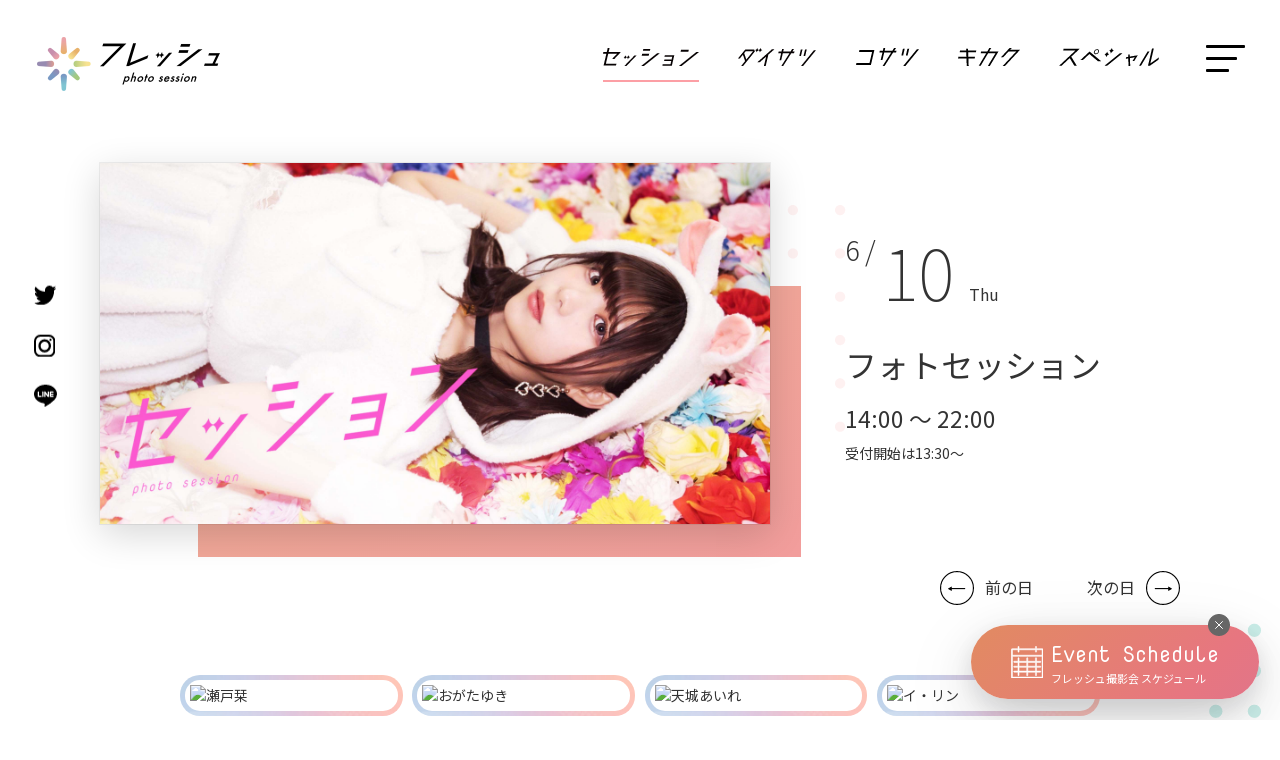

--- FILE ---
content_type: text/html; charset=UTF-8
request_url: https://www.fresh-club.net/akb/detail/3117
body_size: 9114
content:
<!DOCTYPE html>
<html lang="ja">
  <head>
    <meta charset="UTF-8">
    <title>
      2021.6.10 フォトセッション｜フォトセッション｜フレッシュ｜アイドル・モデル撮影会
    </title>

    
    <meta name="viewport" content="width=device-width,initial-scale=1">
    <meta name="format-detection" content="telephone=no">

    <link rel="apple-touch-icon" href="/assets/img/common/apple-touch-icon.png" />
    <link rel="shortcut icon" href="/assets/img/common/favicon.ico" />

    <link rel="stylesheet" href="/assets/css/default.css">
    <link rel="stylesheet" href="/assets/css/style.css?r=9">
    <link rel="stylesheet" href="/assets/css/additional.css?r=4">
    <link rel="stylesheet" href="/assets/css/slick.css">

    <link href="https://fonts.googleapis.com/css2?family=Nova+Mono&display=swap&family=Noto+Sans+JP:wght@100;300;400;500;700&display=swap" rel="stylesheet">
    <link href="https://fonts.googleapis.com/css2?family=Roboto&display=swap" rel="stylesheet">

    <link rel="stylesheet" type="text/css" href="https://cdnjs.cloudflare.com/ajax/libs/remodal/1.0.5/remodal.min.css">
    <link rel="stylesheet" type="text/css" href="https://cdnjs.cloudflare.com/ajax/libs/remodal/1.0.5/remodal-default-theme.min.css">

    <script src="https://ajax.googleapis.com/ajax/libs/jquery/3.5.1/jquery.min.js"></script>
    <script src="https://cdnjs.cloudflare.com/ajax/libs/remodal/1.0.5/remodal.min.js"></script>
    <script src="https://cdn.jsdelivr.net/npm/clipboard@2/dist/clipboard.min.js"></script>
    <script src="/assets/js/slick.min.js"></script>
    <script src="/assets/js/common.js"></script>

    <script>
      (function(w,d,s,l,i){w[l]=w[l]||[];w[l].push({'gtm.start':
      new Date().getTime(),event:'gtm.js'});var f=d.getElementsByTagName(s)[0],
      j=d.createElement(s),dl=l!='dataLayer'?'&l='+l:'';j.async=true;j.src=
      'https://www.googletagmanager.com/gtm.js?id='+i+dl;f.parentNode.insertBefore(j,f);
      })(window,document,'script','dataLayer','GTM-KQLG8KXK');
    </script>

    <meta property="og:title" content="2021.6.10 フォトセッション｜フォトセッション｜フレッシュ｜アイドル・モデル撮影会">
                      <meta property="og:site_name" content="Fresh!撮影会">
              <meta property="og:type" content="article">
              <meta property="og:url" content="https://www.fresh-club.net/akb/detail/3117">
              <meta property="og:image" content="https://www.fresh-club.net/images/pc/contents/akb/pageTitle.jpg">
              <meta property="og:image:type" content="image/jpeg">
              <meta property="og:image:width" content="3000">
              <meta property="og:image:height" content="1616">
          
        <script type="application/ld+json">
      {"@context":"http:\/\/schema.org","@type":"BreadcrumbList","itemListElement":[{"@type":"ListItem","position":1,"item":{"@id":"https:\/\/www.fresh-club.net\/","name":"トップ"}},{"@type":"ListItem","position":2,"item":{"@id":"https:\/\/www.fresh-club.net\/akb\/","name":"フォトセッション"}},{"@type":"ListItem","position":3,"item":{"@id":"https:\/\/www.fresh-club.net\/akb\/detail\/3117","name":"2021.6.10 フォトセッション｜フォトセッション"}}]}    </script>
      </head>

  <body class="event-details">
    <noscript><iframe src="https://www.googletagmanager.com/ns.html?id=GTM-KQLG8KXK" height="0" width="0" style="display:none;visibility:hidden"></iframe></noscript>
    <header id="header">
      <div class="inner">
        <div class="header_logo">
          <p>            <a href="/"><img src="/assets/img/common/header-logo.png" alt="フレッシュ|アイドル・モデル撮影会"></a>
          </p>        </div>

        <div class="header_nav">
          <ul class="nav_list">
            <li><a class="active" href="/akb/"><img src="/assets/img/common/header_nav_01.svg" alt="セッション"></a></li>
            <li><a  href="/outdoor/"><img src="/assets/img/common/header_nav_02.svg" alt="ダイサツ"></a></li>
            <li><a  href="/premium/"><img src="/assets/img/common/header_nav_03.svg" alt="コサツ"></a></li>
            <li><a  href="/project/"><img src="/assets/img/common/header_nav_04.svg" alt="キカク"></a></li>
            <li><a  href="/special/"><img src="/assets/img/common/header_nav_05.svg" alt="スペシャル"></a></li>
          </ul>

          <button class="menu-trigger">
            <span></span>
            <span></span>
            <span></span>
          </button>
        </div>
      </div>

      <div id="sp_menu">
        <div class="menu_flex sp">
          <div class="image">
            <div class="obj"><img src="/assets/img/common/manu_image.jpg" srcset="/assets/img/common/manu_image.jpg 1x,/assets/img/common/manu_image@2x.jpg 2x" alt="Fresh cuteness always nearby"></div>
            <div class="catch_copy">Fresh<br>cuteness<br>always<br>nearby</div>
          </div>
          <div class="menu_info">
            <div class="logo">
              <a href="/"><img src="/assets/img/common/menu-logo.png" alt="フレッシュ アイドル・モデル撮影会"></a>
            </div>
            <div class="nav_flex">
              <ul class="big_nav">
                <li><a href="/akb/"><img src="/assets/img/common/in_nav_01.svg" alt="セッション"></a></li>
                <li><a href="/outdoor/"><img src="/assets/img/common/in_nav_02.svg" alt="ダイサツ"></a></li>
                <li><a href="/premium/"><img src="/assets/img/common/in_nav_03.svg" alt="コサツ"></a></li>
                <li><a href="/project/"><img src="/assets/img/common/in_nav_04.svg" alt="キカク"></a></li>
                <li><a href="/special/"><img src="/assets/img/common/in_nav_05.svg" alt="スペシャル"></a></li>
              </ul>
              <ul class="small_nav">
                <li><a href="/schedule/">スケジュール</a></li>
                <li><a href="/models/">Freshモデル一覧</a></li>
                <!--
                <li><a href="/photogallery/">フォトギャラリー</a></li>
                -->
                <li><a href="/model-lp/" target="_blank">モデル募集</a></li>
                <li><a href="/index/introduction">フレッシュ撮影会とは</a></li>
                <li><a href="/index/agreement">利用規約</a></li>
                <li><a href="/press/">フレッシュプレス</a></li>
                <li><a href="https://freshonline.theshop.jp/" target="_blank">オンラインストア</a></li>
              </ul>
              <ul class="sns_nav">
                <li><a href="https://twitter.com/fresh_akiba" target="_blank"><img src="/assets/img/common/tw_icon.svg" alt="Twitter"></a></li>
                <li><a href="https://www.instagram.com/infofreshclub/" target="_blank"><img src="/assets/img/common/insta_icon.svg" alt="Instagram"></a></li>
                <li><a href="https://page.line.me/ohk7248f" target="_blank"><img src="/assets/img/common/line_icon.svg" alt="Line"></a></li>
              </ul>
            </div>

            <div class="nav_contact_bt">
              <a href="/contact/form">お問合わせ</a>
            </div>
          </div>
        </div>

        <div class="sp_menu_flex pc">
          <div class="logo">
            <a href="/"><img src="/assets/img/common/header-logo.png" alt="フレッシュ アイドル・モデル撮影会"></a>
          </div>
          <div class="evnet_banner">
            <div class="evnet_flex">
              <a href="/schedule/">
                <div class="evnet_image">
                  <img src="/assets/img/common/calendar_icon.svg" alt="Event Schedule">
                </div>
                <div class="evnet_text">
                  <div class="en_text">Event Schedule</div>
                  <div class="ja_text">フレッシュ撮影会 スケジュール</div>
                </div>
              </a>
            </div>
          </div>

          <div class="align-center">
            <ul class="big_nav">
              <li><a href="/akb/"><img src="/assets/img/common/in_nav_01.svg" alt="セッション"></a></li>
              <li><a href="/outdoor/"><img src="/assets/img/common/in_nav_02.svg" alt="ダイサツ"></a></li>
              <li><a href="/premium/"><img src="/assets/img/common/in_nav_03.svg" alt="コサツ"></a></li>
              <li><a href="/project/"><img src="/assets/img/common/in_nav_04.svg" alt="キカク"></a></li>
              <li><a href="/special/"><img src="/assets/img/common/in_nav_05.svg" alt="スペシャル"></a></li>
            </ul>
          </div>

          <div class="small_nav">
            <ul class="left">
              <li><a href="/schedule/">スケジュール</a></li>
              <li><a href="/models/">Freshモデル一覧</a></li>
              <!--
              <li><a href="/photogallery/">フォトギャラリー</a></li>
              -->
              <li><a href="/model-lp/" target="_blank">モデル募集</a></li>
              <li><a href="/press">フレッシュプレス</a></li>
            </ul>
            <ul class="right">
              <li><a href="/index/introduction">フレッシュ撮影会とは</a></li>
              <li><a href="/index/agreement">利用規約</a></li>
              <li><a href="https://freshonline.theshop.jp/" target="_blank">オンラインストア</a></li>
              <li><a href="/contact/form">お問合わせ</a></li>
            </ul>
          </div>
          <ul class="sns_nav">
            <li><a href="https://twitter.com/fresh_akiba" target="_blank"><img src="/assets/img/common/tw_icon.svg" alt="Twitter"></a></li>
            <li><a href="https://www.instagram.com/infofreshclub/" target="_blank"><img src="/assets/img/common/insta_icon.svg" alt="Instagram"></a></li>
            <li><a href="https://page.line.me/ohk7248f" target="_blank"><img src="/assets/img/common/line_icon.svg" alt="Line"></a></li>
          </ul>
        </div>
      </div>
      <div class="overlay"></div>
    </header>

    <main>
      
<!-- @PAGE_TITLE=2021.6.10 フォトセッション｜フォトセッション -->

<div id="schedule_detaile_mian_area">
  <span class="bg01 background_bg">
    <img src="/assets/img/bg/index_event_bg02.svg">
  </span>

  <div class="inner">
    <div class="flex">
      <div class="image">
        <img src="/images/pc/contents/akb/pageTitle.jpg" alt="フォトセッション">
      </div>
      <div class="detaile_box">
        <div class="event_days ">
          <span class="month">
            6 /
          </span>
          <span class="day">
            10          </span>
          <span class="week">
            Thu          </span>
        </div>

        <h1 class="main_title">
          フォトセッション        </h1>
        <div class="time">
          14:00 &#65374; 22:00        </div>

                  <p>
            受付開始は13:30&#65374;
          </p>
        
        <!--
        <ul class="event_tags">
          <li><a href="#"># 水着</a></li>
          <li><a href="#"># ビキニ</a></li>
          <li><a href="#"># スマホ撮影OK</a></li>
        </ul>
        -->

      </div>
    </div>

    <div class="pager_links sp">
            <div class="prev_link">
        <a href="/akb/detail/3116">前の日</a>
      </div>
                  <div class="next_link">
        <a href="/schedule/2021-06-11">次の日</a>
      </div>
          </div>

  </div>
</div>

<div id="schedule_detaile_model_area">
  <span class="bg01 background_bg"><img src="/assets/img/bg/event_obj_02.svg"></span>
  <span class="bg02 background_bg"><img src="/assets/img/bg/event_obj_03.svg"></span>
  <span class="bg03 background_bg"><img src="/assets/img/bg/event_obj_04.svg"></span>

  <div class="inner">

    
    <div class="models_list">
      <ul>
                            <li class="check">
            <div class="image">
              <div class="image_bg">
                <a class="" href="https://x.com/setoshiori" target="_blank">                  <img loading="lazy" src="https://casting.fresh-club.net/images/uploadImages/talent/b/7760.jpeg" alt="瀬戸栞">
                </a>
              </div>
            </div>
            <div class="name">
              <a class="" href="https://x.com/setoshiori" target="_blank">                瀬戸栞              </a>
            </div>

            
            
            
                      </li>
                            <li class="check">
            <div class="image">
              <div class="image_bg">
                <a class="" href="https://twitter.com/yuki_ogata22" target="_blank">                  <img loading="lazy" src="https://casting.fresh-club.net/images/uploadImages/talent/b/8686.jpeg" alt="おがたゆき">
                </a>
              </div>
            </div>
            <div class="name">
              <a class="" href="https://twitter.com/yuki_ogata22" target="_blank">                おがたゆき              </a>
            </div>

            
            
            
                      </li>
                            <li class="check">
            <div class="image">
              <div class="image_bg">
                <a class="" href="https://twitter.com/amagi_aire_" target="_blank">                  <img loading="lazy" src="https://casting.fresh-club.net/images/uploadImages/talent/b/12756.jpeg" alt="天城あいれ">
                </a>
              </div>
            </div>
            <div class="name">
              <a class="" href="https://twitter.com/amagi_aire_" target="_blank">                天城あいれ              </a>
            </div>

            
            
            
                      </li>
                            <li class="check">
            <div class="image">
              <div class="image_bg">
                <a class="" href="https://twitter.com/ringo_lyn" target="_blank">                  <img loading="lazy" src="https://casting.fresh-club.net/images/uploadImages/talent/b/13239.jpeg" alt="イ・リン">
                </a>
              </div>
            </div>
            <div class="name">
              <a class="" href="https://twitter.com/ringo_lyn" target="_blank">                イ・リン              </a>
            </div>

                          <div class="appear">画像掲載NG</div>
            
            
            
                      </li>
                            <li class="check">
            <div class="image">
              <div class="image_bg">
                <a class="" href="https://twitter.com/manami_2003117" target="_blank">                  <img loading="lazy" src="https://casting.fresh-club.net/images/uploadImages/talent/b/10610.jpeg" alt="松本真奈美">
                </a>
              </div>
            </div>
            <div class="name">
              <a class="" href="https://twitter.com/manami_2003117" target="_blank">                松本真奈美              </a>
            </div>

                          <div class="appear">水着掲載NG</div>
            
                          <div class="note">※～21:00</div>
            
            
                      </li>
                            <li class="check">
            <div class="image">
              <div class="image_bg">
                <a class="" href="https://twitter.com/AMar1n" target="_blank">                  <img loading="lazy" src="https://casting.fresh-club.net/images/uploadImages/talent/b/13295.jpeg" alt="高槻実穂">
                </a>
              </div>
            </div>
            <div class="name">
              <a class="" href="https://twitter.com/AMar1n" target="_blank">                高槻実穂              </a>
            </div>

            
                          <div class="note">※〜17:00</div>
            
            
                      </li>
                            <li class="">
            <div class="image">
              <div class="image_bg">
                <a class="" href="https://twitter.com/ichichigochan" target="_blank">                  <img loading="lazy" src="https://casting.fresh-club.net/images/uploadImages/talent/b/12437.jpeg" alt="葉山あいり">
                </a>
              </div>
            </div>
            <div class="name">
              <a class="" href="https://twitter.com/ichichigochan" target="_blank">                葉山あいり              </a>
            </div>

            
            
            
                      </li>
                            <li class="">
            <div class="image">
              <div class="image_bg">
                <a class="" href="https://twitter.com/Mitoaya_dayo" target="_blank">                  <img loading="lazy" src="https://casting.fresh-club.net/images/uploadImages/talent/b/10653.jpeg" alt="水戸あや">
                </a>
              </div>
            </div>
            <div class="name">
              <a class="" href="https://twitter.com/Mitoaya_dayo" target="_blank">                水戸あや              </a>
            </div>

            
            
            
                      </li>
                            <li class="check">
            <div class="image">
              <div class="image_bg">
                <a class="" href="https://twitter.com/shiibayuki" target="_blank">                  <img loading="lazy" src="https://casting.fresh-club.net/images/uploadImages/talent/b/11861.jpeg" alt="椎葉ゆき">
                </a>
              </div>
            </div>
            <div class="name">
              <a class="" href="https://twitter.com/shiibayuki" target="_blank">                椎葉ゆき              </a>
            </div>

            
            
            
                      </li>
                            <li class="">
            <div class="image">
              <div class="image_bg">
                <a class="" href="https://twitter.com/seleno_ochi" target="_blank">                  <img loading="lazy" src="https://casting.fresh-club.net/images/uploadImages/talent/b/13521.jpeg" alt="越智せれの">
                </a>
              </div>
            </div>
            <div class="name">
              <a class="" href="https://twitter.com/seleno_ochi" target="_blank">                越智せれの              </a>
            </div>

            
                          <div class="note">※18:00〜</div>
            
                          <div class="new">new</div>
            
                      </li>
                            <li class="check">
            <div class="image">
              <div class="image_bg">
                <a class="" href="https://twitter.com/akariii_y28" target="_blank">                  <img loading="lazy" src="https://casting.fresh-club.net/images/uploadImages/talent/b/11920.jpeg" alt="吉倉明里　">
                </a>
              </div>
            </div>
            <div class="name">
              <a class="" href="https://twitter.com/akariii_y28" target="_blank">                吉倉明里              </a>
            </div>

            
            
            
                      </li>
                            <li class="">
            <div class="image">
              <div class="image_bg">
                <a class="" href="https://twitter.com/riina_nmt" target="_blank">                  <img loading="lazy" src="https://casting.fresh-club.net/images/uploadImages/talent/b/11895.jpeg" alt="野本りいな　">
                </a>
              </div>
            </div>
            <div class="name">
              <a class="" href="https://twitter.com/riina_nmt" target="_blank">                野本りいな              </a>
            </div>

            
                          <div class="note">※15:00～</div>
            
            
                      </li>
                            <li class="">
            <div class="image">
              <div class="image_bg">
                <a class="" href="https://twitter.com/akari28502799" target="_blank">                  <img loading="lazy" src="https://casting.fresh-club.net/images/uploadImages/talent/b/13556.jpeg" alt="おかだ。">
                </a>
              </div>
            </div>
            <div class="name">
              <a class="" href="https://twitter.com/akari28502799" target="_blank">                おかだ。              </a>
            </div>

            
            
                          <div class="new">new</div>
            
                      </li>
                            <li class="">
            <div class="image">
              <div class="image_bg">
                <a class="" href="https://twitter.com/hinamihinata22" target="_blank">                  <img loading="lazy" src="https://casting.fresh-club.net/images/uploadImages/talent/b/11943.jpeg" alt="日南ひなた">
                </a>
              </div>
            </div>
            <div class="name">
              <a class="" href="https://twitter.com/hinamihinata22" target="_blank">                日南ひなた              </a>
            </div>

            
                          <div class="note">※欠席</div>
            
            
                      </li>
                            <li class="check">
            <div class="image">
              <div class="image_bg">
                <a class="" href="https://twitter.com/Ayuki_VM" target="_blank">                  <img loading="lazy" src="https://casting.fresh-club.net/images/uploadImages/talent/b/11709.jpeg" alt="ホシモリアユキ">
                </a>
              </div>
            </div>
            <div class="name">
              <a class="" href="https://twitter.com/Ayuki_VM" target="_blank">                ホシモリアユキ              </a>
            </div>

            
                          <div class="note">※欠席</div>
            
            
                      </li>
                            <li class="">
            <div class="image">
              <div class="image_bg">
                <a class="" href="https://twitter.com/takahashi11_cos" target="_blank">                  <img loading="lazy" src="https://casting.fresh-club.net/images/uploadImages/talent/b/11781.jpeg" alt="たかはしまい">
                </a>
              </div>
            </div>
            <div class="name">
              <a class="" href="https://twitter.com/takahashi11_cos" target="_blank">                たかはしまい              </a>
            </div>

            
                          <div class="note">※欠席</div>
            
            
                      </li>
                      </ul>
    </div>

    <div class="models_explanation"><span>水着あり</span></div>

    
  </div>
</div>

<script>
(function() {
  $('.archive_slider').each(function() {
    $(this).slick({
      autoplay: true,
      autoplaySpeed: 6000,
      dots: false,
      dotsClass: 'slide-dots',
      prevArrow: '<div class="prev_nav"><img src="/assets/img/common/prev-arrow.svg" class="slide-arrow prev-arrow"></div>',
      nextArrow: '<div class="next_nav"><img src="/assets/img/common/next-arrow.svg" class="slide-arrow next-arrow"></div>'
    });
  });
})();
</script>

  <div class="time_table_area" style="padding: 0 0 4rem;">
    <span class="bg01 background_bg"><img src="/assets/img/bg/event_obj_05.svg"></span>
    <div class="inner">
      <div class="time-table-image">
        <img loading="lazy" style="width: 100%;" src="/images/upload/photo_session/3117/detail_image.jpeg">
      </div>
    </div>
  </div>

<div id="event_info_area">
  <div class="inner">
    <div class="head">
      <div class="en_title">Event Information</div>
      <h3 class="ja_title">イベント詳細</h3>
    </div>

    <p class="head_text">
      <span style="font-size: 1.5rem;">フォトセッション</span><br>
                衣装は、「水着あり」のタレントは水着4着、タレントプロデュースによる衣装2着の計6着。<br>
          その他のタレントはタレントプロデュースによる衣装6着となります。
          </p>

    <div class="box box01">
      <h4 class="event_name">開催日時・場所・参加方法</h4>
      <div class="detail">
        <div class="detail_head">日時</div>
        <div class="conts">
          <p>
            2021年6月10日（木）
            14:00 &#65374; 22:00                          <br>
              受付開始は13:30&#65374;
                      </p>
        </div>
      </div>
      <div class="detail">
        <div class="detail_head">場所</div>
        <div class="conts map_link">
          <p>
                          <a class="map_link" href="/akb/studio1">フレッシュサンガイstudio（旧Fresh！AKIBA ササゲ）</a>
                      </p>
        </div>
      </div>
      <div class="detail">
        <div class="detail_head">参加方法</div>
        <div class="conts">
          <p>ご予約は不要です。直接会場へお越しください。<br>開催時間内であればいつお越しいただいても受付しております。</p>
        </div>
      </div>
    </div>

    <div class="box box02">
      <h4 class="event_name">参加料金</h4>

      <div class="detail">
        <div class="detail_head">1時間</div>
        <div class="conts">
          <p>
            <span style="color: red; font-weight: bold;">&yen;3,500</span><span style="color: #492200; font-size: 92%;">（税込 &yen;3,850）</span>
&nbsp;
※延長料金&yen;1,000<span style="color: #492200; font-size: 92%;">（税込&yen;1,100）</span>/20分          </p>
        </div>
      </div>
      <div class="detail">
        <div class="detail_head">3時間パック</div>
        <div class="conts">
          <p>
            <span style="color: red; font-weight: bold;">&yen;8,000</span><span style="color: #492200; font-size: 92%;">（税込 &yen;8,800）</span>
&nbsp;
※延長料金&yen;1,000<span style="color: #492200; font-size: 92%;">（税込&yen;1,100）</span>/20分          </p>
          <!--
          <p><span class="big">&yen;8,000</span>（税込 &yen;8,800）<br class="pc"><span class="small">※延長料金&yen;1,000（税込&yen;1,100）/ 20分</span></p>
          -->
        </div>
      </div>
      <div class="detail">
        <div class="detail_head">終日パック</div>
        <div class="conts">
          <p>
            <span style="color: red; font-weight: bold;">&yen;13,000</span><span style="color: #492200; font-size: 92%;">（税込 &yen;14,300）</span>          </p>
        </div>
      </div>
      <p>ご退出の際に、自動的に最もお得な料金体系が適用されます。</p>
    </div>

    <div class="box box02">
      <h4 class="event_name">その他</h4>

      <div class="detail">
        <div class="detail_head">各種サービス</div>
        <div class="conts">
          <p class="akb_services">
            <a href="/akb/service" target="_blank">
              <img loading="lazy" src="/images/pc/contents/akb/service/001.png" alt="スマホ撮影OK">
            </a>
            <a href="/akb/service" target="_blank">
              <img loading="lazy" src="/images/pc/contents/akb/service/002.png" alt="2ショットチェキ">
            </a>
            <a href="/akb/service" target="_blank">
              <img loading="lazy" src="/images/pc/contents/akb/service/003.png" alt="カメラレンタル">
            </a>
            <a href="/akb/service" target="_blank">
              <img loading="lazy" src="/images/pc/contents/akb/service/004.png?r=2" alt="キャッシュレス決済">
            </a>
          </p>
        </div>
      </div>
          </div>

    <div class="box box03">
      <h4 class="event_name">お問合わせ</h4>
      <div class="tel_text">
                  <a href="tel:08040618838">080-4061-8838</a>
              </div>
      <p>
        ※電話対応可能な時間は、撮影会開催時間内のみとなります。
      </p>
      <p class="agreement">
        ご参加される前に必ず<a href="/index/agreement">利用規約</a>をご一読ください。
      </p>
    </div>

  </div>
</div>

<div id="event_share_area">
  <span class="bg01 background_bg">
    <img src="/assets/img/bg/syousai_obj_09.svg">
  </span>
  <div class="inner">
    <div class="share_head sp">
      <h2 class="ja_title"><span>このイベントをシェアする</span></h2>
    </div>

    <ul class="sp">
      <li>
        <a href="https://twitter.com/intent/tweet?text=2021.6.10+%E3%83%95%E3%82%A9%E3%83%88%E3%82%BB%E3%83%83%E3%82%B7%E3%83%A7%E3%83%B3%EF%BD%9C%E3%83%95%E3%82%A9%E3%83%88%E3%82%BB%E3%83%83%E3%82%B7%E3%83%A7%E3%83%B3&url=https%3A%2F%2Fwww.fresh-club.net%2Fakb%2Fdetail%2F3117&hashtags=%E3%83%95%E3%83%AC%E3%83%83%E3%82%B7%E3%83%A5%E6%92%AE%E5%BD%B1%E4%BC%9A%2C%E3%83%95%E3%82%A9%E3%83%88%E3%82%BB%E3%83%83%E3%82%B7%E3%83%A7%E3%83%B3" target="_blank" rel="nofollow noopener noreferrer">
          <img src="/assets/img/common/event_share_tw.svg" alt="Twitterシェア">
        </a>
      </li>
      <li>
        <a href="https://www.facebook.com/sharer/sharer.php?u=https%3A%2F%2Fwww.fresh-club.net%2Fakb%2Fdetail%2F3117" target="_blank" rel="nofollow noopener noreferrer">
          <img src="/assets/img/common/event_share_fb.svg" alt="Facebookシェア">
        </a>
      </li>
      <li>
        <a href="https://social-plugins.line.me/lineit/share?url=https%3A%2F%2Fwww.fresh-club.net%2Fakb%2Fdetail%2F3117" target="_blank" rel="nofollow noopener noreferrer">
          <img src="/assets/img/common/event_share_line.svg" alt="LINEシェア">
        </a>
      </li>
      <li>
        <a title="クリップボードに URL をコピー" class="share-url" href="javascript:void(0);" data-clipboard-text="https://www.fresh-club.net/akb/detail/3117">
          <img src="/assets/img/common/event_share_link.svg" alt="シェア">
        </a>
        <span class="url-copied">
          <span>URLをコピーしました</span>
        </span>
      </li>
    </ul>

    <div class="share_modal pc">
      <a href="#modal"><span>このイベントをシェアする</span></a>
    </div>

        <div class="pager_links pc">
            <div class="prev_link">
        <a href="/akb/detail/3116">前の日</a>
      </div>
                  <div class="next_link">
        <a href="/schedule/2021-06-11">次の日</a>
      </div>
          </div>
    
    <div class="remodal" data-remodal-id="modal">
      <button data-remodal-action="close" class="remodal-close"></button>
      <div class="en_title">SHARE</div>

      <ul class="modal_share_list">
        <li>
          <a href="https://twitter.com/intent/tweet?text=2021.6.10+%E3%83%95%E3%82%A9%E3%83%88%E3%82%BB%E3%83%83%E3%82%B7%E3%83%A7%E3%83%B3%EF%BD%9C%E3%83%95%E3%82%A9%E3%83%88%E3%82%BB%E3%83%83%E3%82%B7%E3%83%A7%E3%83%B3&url=https%3A%2F%2Fwww.fresh-club.net%2Fakb%2Fdetail%2F3117&hashtags=%E3%83%95%E3%83%AC%E3%83%83%E3%82%B7%E3%83%A5%E6%92%AE%E5%BD%B1%E4%BC%9A%2C%E3%83%95%E3%82%A9%E3%83%88%E3%82%BB%E3%83%83%E3%82%B7%E3%83%A7%E3%83%B3" target="_blank" rel="nofollow noopener noreferrer">
            <span class="icon">
              <img src="/assets/img/common/event_share_tw.svg" alt="Twitterシェア">
            </span>
            <span>Twitterでシェア</span>
          </a>
        </li>
        <li>
          <a href="https://www.facebook.com/sharer/sharer.php?u=https%3A%2F%2Fwww.fresh-club.net%2Fakb%2Fdetail%2F3117" target="_blank" rel="nofollow noopener noreferrer">
            <span class="icon">
              <img src="/assets/img/common/event_share_fb.svg" alt="Facebookシェア">
            </span>
            <span>Facebookでシェア</span>
          </a>
        </li>
        <li>
          <a href="https://social-plugins.line.me/lineit/share?url=https%3A%2F%2Fwww.fresh-club.net%2Fakb%2Fdetail%2F3117" target="_blank" rel="nofollow noopener noreferrer">
            <span class="icon">
              <img src="/assets/img/common/event_share_line.svg" alt="LINEシェア">
            </span>
            <span>LINEでシェア</span>
          </a>
        </li>
        <li>
          <a title="クリップボードに URL をコピー" class="share-url" href="javascript:void(0);" data-clipboard-text="https://www.fresh-club.net/akb/detail/3117">
            <span class="icon"><img src="/assets/img/common/event_share_link.svg" alt="URLをコピーする"></span>
            <span>URLをコピーする</span>
          </a>
          <span class="url-copied">
            <span>URLをコピーしました</span>
          </span>
        </li>
      </ul>
    </div>

  </div>
</div>

<script>
(function() {
  (new ClipboardJS('.share-url')).on('success', function(e) {
    $(e.trigger.nextElementSibling).fadeIn().delay(1000).fadeOut();
  });
})();
</script>

<!--
<div id="unknown_area">
  <div class="inner">
    <div style="width: 100%; background: #e4e4e4; height: 300px;"></div>
  </div>
</div>
-->

<div id="concept_terms_area" class="pink_bg">
  <div class="inner">
    <div class="link_flex">
      <div class="concept">
        <a href="/akb/about">
          <span class="en_title">Concept</span>
          <span class="ja_title">セッションとは</span>
        </a>
      </div>
      <div class="terms">
        <a href="/akb/access">
          <span class="en_title">Access</span>
          <span class="ja_title">アクセス</span>
        </a>
      </div>
    </div>
  </div>
</div>

<div id="schedule_area" >
  <span class="bg01 background_bg"><img src="/assets/img/bg/bg_obj_10.svg" alt="" /></span>
  <div class="schedule_head">
    <div class="en-title">Event Schedule</div>
    <div class="ja-title">フレッシュ撮影会 スケジュール</div>
  </div>

  <div class="schedule_bottom">
    <div class="inner schedule_slider">

                        <div class="schedule_box">
            <div class="head">2021<span>6</span></div>
            <div class="scroll_area">
                            <dl>
                <dt>
                  <span class="day ">
                    1                  </span>
                                    <span class="week">
                                      tue                  </span>
                </dt>
                <dd>
                  <ul>
                                          <li>
                                                <a href="/akb/detail/3108" target="_blank">
                                                  <img loading="lazy" style="height: 88px;" src="/images/pc/contents/akb/pageTitle.jpg" alt="">
                        </a>
                      </li>
                                      </ul>
                </dd>
              </dl>
                            <dl>
                <dt>
                  <span class="day ">
                    2                  </span>
                                    <span class="week">
                                      wed                  </span>
                </dt>
                <dd>
                  <ul>
                                          <li>
                                                <a href="/akb/detail/3109" target="_blank">
                                                  <img loading="lazy" style="height: 88px;" src="/images/upload/photo_session/3109/main_banner.png" alt="">
                        </a>
                      </li>
                                      </ul>
                </dd>
              </dl>
                            <dl>
                <dt>
                  <span class="day ">
                    3                  </span>
                                    <span class="week">
                                      thu                  </span>
                </dt>
                <dd>
                  <ul>
                                          <li>
                                                <a href="/akb/detail/3110" target="_blank">
                                                  <img loading="lazy" style="height: 88px;" src="/images/pc/contents/akb/pageTitle_sw.jpg" alt="">
                        </a>
                      </li>
                                      </ul>
                </dd>
              </dl>
                            <dl>
                <dt>
                  <span class="day ">
                    4                  </span>
                                    <span class="week">
                                      fri                  </span>
                </dt>
                <dd>
                  <ul>
                                          <li>
                                                <a href="/akb/detail/3111" target="_blank">
                                                  <img loading="lazy" style="height: 88px;" src="/images/upload/photo_session/3111/main_banner.png" alt="">
                        </a>
                      </li>
                                          <li>
                                                <a href="/akb/detail/3138" target="_blank">
                                                  <img loading="lazy" style="height: 88px;" src="/images/upload/photo_session/3138/main_banner.png" alt="">
                        </a>
                      </li>
                                      </ul>
                </dd>
              </dl>
                            <dl>
                <dt>
                  <span class="day ">
                    5                  </span>
                                    <span class="week blue">
                                      sat                  </span>
                </dt>
                <dd>
                  <ul>
                                          <li>
                                                <a href="/akb/detail/3112" target="_blank">
                                                  <img loading="lazy" style="height: 88px;" src="/images/pc/contents/akb/pageTitle.jpg" alt="">
                        </a>
                      </li>
                                      </ul>
                </dd>
              </dl>
                            <dl>
                <dt>
                  <span class="day ">
                    6                  </span>
                                    <span class="week red">
                                      sun                  </span>
                </dt>
                <dd>
                  <ul>
                                          <li>
                                                <a href="/akb/detail/3113" target="_blank">
                                                  <img loading="lazy" style="height: 88px;" src="/images/pc/contents/akb/pageTitle.jpg" alt="">
                        </a>
                      </li>
                                      </ul>
                </dd>
              </dl>
                            <dl>
                <dt>
                  <span class="day ">
                    7                  </span>
                                    <span class="week">
                                      mon                  </span>
                </dt>
                <dd>
                  <ul>
                                          <li>
                                                <a href="/akb/detail/3114" target="_blank">
                                                  <img loading="lazy" style="height: 88px;" src="/images/upload/photo_session/3114/main_banner.png" alt="">
                        </a>
                      </li>
                                          <li>
                                                <a href="/akb/detail/3139" target="_blank">
                                                  <img loading="lazy" style="height: 88px;" src="/images/upload/photo_session/3139/main_banner.png" alt="">
                        </a>
                      </li>
                                      </ul>
                </dd>
              </dl>
                            <dl>
                <dt>
                  <span class="day ">
                    8                  </span>
                                    <span class="week">
                                      tue                  </span>
                </dt>
                <dd>
                  <ul>
                                          <li>
                                                <a href="/akb/detail/3115" target="_blank">
                                                  <img loading="lazy" style="height: 88px;" src="/images/pc/contents/akb/pageTitle_sw.jpg" alt="">
                        </a>
                      </li>
                                      </ul>
                </dd>
              </dl>
                            <dl>
                <dt>
                  <span class="day ">
                    9                  </span>
                                    <span class="week">
                                      wed                  </span>
                </dt>
                <dd>
                  <ul>
                                          <li>
                                                <a href="/akb/detail/3116" target="_blank">
                                                  <img loading="lazy" style="height: 88px;" src="/images/pc/contents/akb/pageTitle.jpg" alt="">
                        </a>
                      </li>
                                      </ul>
                </dd>
              </dl>
                            <dl>
                <dt>
                  <span class="day ">
                    10                  </span>
                                    <span class="week">
                                      thu                  </span>
                </dt>
                <dd>
                  <ul>
                                          <li>
                                                <a href="/akb/detail/3117" target="_blank">
                                                  <img loading="lazy" style="height: 88px;" src="/images/pc/contents/akb/pageTitle.jpg" alt="">
                        </a>
                      </li>
                                      </ul>
                </dd>
              </dl>
                            <dl>
                <dt>
                  <span class="day ">
                    11                  </span>
                                    <span class="week">
                                      fri                  </span>
                </dt>
                <dd>
                  <ul>
                                          <li>
                                                <a href="/akb/detail/3118" target="_blank">
                                                  <img loading="lazy" style="height: 88px;" src="/images/upload/photo_session/3118/main_banner.png" alt="">
                        </a>
                      </li>
                                          <li>
                                                <a href="/akb/detail/3140" target="_blank">
                                                  <img loading="lazy" style="height: 88px;" src="/images/upload/photo_session/3140/main_banner.png" alt="">
                        </a>
                      </li>
                                      </ul>
                </dd>
              </dl>
                            <dl>
                <dt>
                  <span class="day ">
                    12                  </span>
                                    <span class="week blue">
                                      sat                  </span>
                </dt>
                <dd>
                  <ul>
                                          <li>
                                                <a href="/akb/detail/3119" target="_blank">
                                                  <img loading="lazy" style="height: 88px;" src="/images/pc/contents/akb/pageTitle.jpg" alt="">
                        </a>
                      </li>
                                      </ul>
                </dd>
              </dl>
                            <dl>
                <dt>
                  <span class="day ">
                    13                  </span>
                                    <span class="week red">
                                      sun                  </span>
                </dt>
                <dd>
                  <ul>
                                          <li>
                                                <a href="/akb/detail/3120" target="_blank">
                                                  <img loading="lazy" style="height: 88px;" src="/images/pc/contents/akb/pageTitle.jpg" alt="">
                        </a>
                      </li>
                                      </ul>
                </dd>
              </dl>
                            <dl>
                <dt>
                  <span class="day ">
                    14                  </span>
                                    <span class="week">
                                      mon                  </span>
                </dt>
                <dd>
                  <ul>
                                          <li>
                                                <a href="/akb/detail/3121" target="_blank">
                                                  <img loading="lazy" style="height: 88px;" src="/images/pc/contents/akb/pageTitle.jpg" alt="">
                        </a>
                      </li>
                                          <li>
                                                <a href="/akb/detail/3141" target="_blank">
                                                  <img loading="lazy" style="height: 88px;" src="/images/upload/photo_session/3141/main_banner.png" alt="">
                        </a>
                      </li>
                                      </ul>
                </dd>
              </dl>
                            <dl>
                <dt>
                  <span class="day ">
                    15                  </span>
                                    <span class="week">
                                      tue                  </span>
                </dt>
                <dd>
                  <ul>
                                          <li>
                                                <a href="/akb/detail/3122" target="_blank">
                                                  <img loading="lazy" style="height: 88px;" src="/images/pc/contents/akb/pageTitle.jpg" alt="">
                        </a>
                      </li>
                                      </ul>
                </dd>
              </dl>
                            <dl>
                <dt>
                  <span class="day ">
                    16                  </span>
                                    <span class="week">
                                      wed                  </span>
                </dt>
                <dd>
                  <ul>
                                          <li>
                                                <a href="/akb/detail/3123" target="_blank">
                                                  <img loading="lazy" style="height: 88px;" src="/images/upload/photo_session/3123/main_banner.png" alt="">
                        </a>
                      </li>
                                      </ul>
                </dd>
              </dl>
                            <dl>
                <dt>
                  <span class="day ">
                    17                  </span>
                                    <span class="week">
                                      thu                  </span>
                </dt>
                <dd>
                  <ul>
                                          <li>
                                                <a href="/akb/detail/3124" target="_blank">
                                                  <img loading="lazy" style="height: 88px;" src="/images/pc/contents/akb/pageTitle_sw.jpg" alt="">
                        </a>
                      </li>
                                      </ul>
                </dd>
              </dl>
                            <dl>
                <dt>
                  <span class="day ">
                    18                  </span>
                                    <span class="week">
                                      fri                  </span>
                </dt>
                <dd>
                  <ul>
                                          <li>
                                                <a href="/akb/detail/3125" target="_blank">
                                                  <img loading="lazy" style="height: 88px;" src="/images/upload/photo_session/3125/main_banner.png" alt="">
                        </a>
                      </li>
                                          <li>
                                                <a href="/akb/detail/3142" target="_blank">
                                                  <img loading="lazy" style="height: 88px;" src="/images/upload/photo_session/3142/main_banner.png" alt="">
                        </a>
                      </li>
                                      </ul>
                </dd>
              </dl>
                            <dl>
                <dt>
                  <span class="day ">
                    19                  </span>
                                    <span class="week blue">
                                      sat                  </span>
                </dt>
                <dd>
                  <ul>
                                          <li>
                                                <a href="/akb/detail/3126" target="_blank">
                                                  <img loading="lazy" style="height: 88px;" src="/images/pc/contents/akb/pageTitle.jpg" alt="">
                        </a>
                      </li>
                                      </ul>
                </dd>
              </dl>
                            <dl>
                <dt>
                  <span class="day ">
                    20                  </span>
                                    <span class="week red">
                                      sun                  </span>
                </dt>
                <dd>
                  <ul>
                                          <li>
                                                <a href="/akb/detail/3127" target="_blank">
                                                  <img loading="lazy" style="height: 88px;" src="/images/pc/contents/akb/pageTitle.jpg" alt="">
                        </a>
                      </li>
                                      </ul>
                </dd>
              </dl>
                            <dl>
                <dt>
                  <span class="day ">
                    21                  </span>
                                    <span class="week">
                                      mon                  </span>
                </dt>
                <dd>
                  <ul>
                                          <li>
                                                <a href="/akb/detail/3128" target="_blank">
                                                  <img loading="lazy" style="height: 88px;" src="/images/pc/contents/akb/pageTitle.jpg" alt="">
                        </a>
                      </li>
                                          <li>
                                                <a href="/akb/detail/3143" target="_blank">
                                                  <img loading="lazy" style="height: 88px;" src="/images/upload/photo_session/3143/main_banner.png" alt="">
                        </a>
                      </li>
                                      </ul>
                </dd>
              </dl>
                            <dl>
                <dt>
                  <span class="day ">
                    22                  </span>
                                    <span class="week">
                                      tue                  </span>
                </dt>
                <dd>
                  <ul>
                                          <li>
                                                <a href="/akb/detail/3129" target="_blank">
                                                  <img loading="lazy" style="height: 88px;" src="/images/pc/contents/akb/pageTitle_sw.jpg" alt="">
                        </a>
                      </li>
                                      </ul>
                </dd>
              </dl>
                            <dl>
                <dt>
                  <span class="day ">
                    23                  </span>
                                    <span class="week">
                                      wed                  </span>
                </dt>
                <dd>
                  <ul>
                                          <li>
                                                <a href="/akb/detail/3130" target="_blank">
                                                  <img loading="lazy" style="height: 88px;" src="/images/pc/contents/akb/pageTitle.jpg" alt="">
                        </a>
                      </li>
                                      </ul>
                </dd>
              </dl>
                            <dl>
                <dt>
                  <span class="day ">
                    24                  </span>
                                    <span class="week">
                                      thu                  </span>
                </dt>
                <dd>
                  <ul>
                                          <li>
                                                <a href="/akb/detail/3131" target="_blank">
                                                  <img loading="lazy" style="height: 88px;" src="/images/pc/contents/akb/pageTitle.jpg" alt="">
                        </a>
                      </li>
                                      </ul>
                </dd>
              </dl>
                            <dl>
                <dt>
                  <span class="day ">
                    25                  </span>
                                    <span class="week">
                                      fri                  </span>
                </dt>
                <dd>
                  <ul>
                                          <li>
                                                <a href="/akb/detail/3132" target="_blank">
                                                  <img loading="lazy" style="height: 88px;" src="/images/upload/photo_session/3132/main_banner.png" alt="">
                        </a>
                      </li>
                                          <li>
                                                <a href="/akb/detail/3144" target="_blank">
                                                  <img loading="lazy" style="height: 88px;" src="/images/upload/photo_session/3144/main_banner.png" alt="">
                        </a>
                      </li>
                                      </ul>
                </dd>
              </dl>
                            <dl>
                <dt>
                  <span class="day ">
                    26                  </span>
                                    <span class="week blue">
                                      sat                  </span>
                </dt>
                <dd>
                  <ul>
                                          <li>
                                                <a href="/akb/detail/3133" target="_blank">
                                                  <img loading="lazy" style="height: 88px;" src="/images/pc/contents/akb/pageTitle.jpg" alt="">
                        </a>
                      </li>
                                      </ul>
                </dd>
              </dl>
                            <dl>
                <dt>
                  <span class="day ">
                    27                  </span>
                                    <span class="week red">
                                      sun                  </span>
                </dt>
                <dd>
                  <ul>
                                          <li>
                                                <a href="/akb/detail/3134" target="_blank">
                                                  <img loading="lazy" style="height: 88px;" src="/images/pc/contents/akb/pageTitle.jpg" alt="">
                        </a>
                      </li>
                                      </ul>
                </dd>
              </dl>
                            <dl>
                <dt>
                  <span class="day ">
                    28                  </span>
                                    <span class="week">
                                      mon                  </span>
                </dt>
                <dd>
                  <ul>
                                          <li>
                                                <a href="/akb/detail/3135" target="_blank">
                                                  <img loading="lazy" style="height: 88px;" src="/images/upload/photo_session/3135/main_banner.png" alt="">
                        </a>
                      </li>
                                          <li>
                                                <a href="/akb/detail/3145" target="_blank">
                                                  <img loading="lazy" style="height: 88px;" src="/images/upload/photo_session/3145/main_banner.png" alt="">
                        </a>
                      </li>
                                      </ul>
                </dd>
              </dl>
                            <dl>
                <dt>
                  <span class="day ">
                    29                  </span>
                                    <span class="week">
                                      tue                  </span>
                </dt>
                <dd>
                  <ul>
                                          <li>
                                                <a href="/akb/detail/3136" target="_blank">
                                                  <img loading="lazy" style="height: 88px;" src="/images/pc/contents/akb/pageTitle.jpg" alt="">
                        </a>
                      </li>
                                      </ul>
                </dd>
              </dl>
                            <dl>
                <dt>
                  <span class="day ">
                    30                  </span>
                                    <span class="week">
                                      wed                  </span>
                </dt>
                <dd>
                  <ul>
                                          <li>
                                                <a href="/akb/detail/3137" target="_blank">
                                                  <img loading="lazy" style="height: 88px;" src="/images/pc/contents/akb/pageTitle.jpg" alt="">
                        </a>
                      </li>
                                      </ul>
                </dd>
              </dl>
                          </div>
          </div>
                  <div class="schedule_box">
            <div class="head">2021<span>7</span></div>
            <div class="scroll_area">
                            <dl>
                <dt>
                  <span class="day ">
                    1                  </span>
                                    <span class="week">
                                      thu                  </span>
                </dt>
                <dd>
                  <ul>
                                          <li>
                                                <a href="/akb/detail/3146" target="_blank">
                                                  <img loading="lazy" style="height: 88px;" src="/images/pc/contents/akb/pageTitle.jpg" alt="">
                        </a>
                      </li>
                                      </ul>
                </dd>
              </dl>
                            <dl>
                <dt>
                  <span class="day ">
                    2                  </span>
                                    <span class="week">
                                      fri                  </span>
                </dt>
                <dd>
                  <ul>
                                          <li>
                                                <a href="/akb/detail/3147" target="_blank">
                                                  <img loading="lazy" style="height: 88px;" src="/images/pc/contents/akb/pageTitle.jpg" alt="">
                        </a>
                      </li>
                                          <li>
                                                <a href="/akb/detail/3177" target="_blank">
                                                  <img loading="lazy" style="height: 88px;" src="/images/upload/photo_session/3177/main_banner.png" alt="">
                        </a>
                      </li>
                                      </ul>
                </dd>
              </dl>
                            <dl>
                <dt>
                  <span class="day ">
                    3                  </span>
                                    <span class="week blue">
                                      sat                  </span>
                </dt>
                <dd>
                  <ul>
                                          <li>
                                                <a href="/akb/detail/3148" target="_blank">
                                                  <img loading="lazy" style="height: 88px;" src="/images/pc/contents/akb/pageTitle.jpg" alt="">
                        </a>
                      </li>
                                      </ul>
                </dd>
              </dl>
                            <dl>
                <dt>
                  <span class="day ">
                    4                  </span>
                                    <span class="week red">
                                      sun                  </span>
                </dt>
                <dd>
                  <ul>
                                          <li>
                                                <a href="/akb/detail/3149" target="_blank">
                                                  <img loading="lazy" style="height: 88px;" src="/images/pc/contents/akb/pageTitle.jpg" alt="">
                        </a>
                      </li>
                                      </ul>
                </dd>
              </dl>
                            <dl>
                <dt>
                  <span class="day ">
                    5                  </span>
                                    <span class="week">
                                      mon                  </span>
                </dt>
                <dd>
                  <ul>
                                          <li>
                                                <a href="/akb/detail/3150" target="_blank">
                                                  <img loading="lazy" style="height: 88px;" src="/images/pc/contents/akb/pageTitle.jpg" alt="">
                        </a>
                      </li>
                                          <li>
                                                <a href="/akb/detail/3178" target="_blank">
                                                  <img loading="lazy" style="height: 88px;" src="/images/upload/photo_session/3178/main_banner.png" alt="">
                        </a>
                      </li>
                                      </ul>
                </dd>
              </dl>
                            <dl>
                <dt>
                  <span class="day ">
                    6                  </span>
                                    <span class="week">
                                      tue                  </span>
                </dt>
                <dd>
                  <ul>
                                          <li>
                                                <a href="/akb/detail/3151" target="_blank">
                                                  <img loading="lazy" style="height: 88px;" src="/images/pc/contents/akb/pageTitle_sw.jpg" alt="">
                        </a>
                      </li>
                                      </ul>
                </dd>
              </dl>
                            <dl>
                <dt>
                  <span class="day ">
                    7                  </span>
                                    <span class="week">
                                      wed                  </span>
                </dt>
                <dd>
                  <ul>
                                          <li>
                                                <a href="/akb/detail/3152" target="_blank">
                                                  <img loading="lazy" style="height: 88px;" src="/images/upload/photo_session/3152/main_banner.png" alt="">
                        </a>
                      </li>
                                      </ul>
                </dd>
              </dl>
                            <dl>
                <dt>
                  <span class="day ">
                    8                  </span>
                                    <span class="week">
                                      thu                  </span>
                </dt>
                <dd>
                  <ul>
                                          <li>
                                                <a href="/akb/detail/3153" target="_blank">
                                                  <img loading="lazy" style="height: 88px;" src="/images/pc/contents/akb/pageTitle.jpg" alt="">
                        </a>
                      </li>
                                      </ul>
                </dd>
              </dl>
                            <dl>
                <dt>
                  <span class="day ">
                    9                  </span>
                                    <span class="week">
                                      fri                  </span>
                </dt>
                <dd>
                  <ul>
                                          <li>
                                                <a href="/akb/detail/3154" target="_blank">
                                                  <img loading="lazy" style="height: 88px;" src="/images/upload/photo_session/3154/main_banner.png" alt="">
                        </a>
                      </li>
                                          <li>
                                                <a href="/akb/detail/3179" target="_blank">
                                                  <img loading="lazy" style="height: 88px;" src="/images/upload/photo_session/3179/main_banner.png" alt="">
                        </a>
                      </li>
                                      </ul>
                </dd>
              </dl>
                            <dl>
                <dt>
                  <span class="day ">
                    10                  </span>
                                    <span class="week blue">
                                      sat                  </span>
                </dt>
                <dd>
                  <ul>
                                          <li>
                                                <a href="/akb/detail/3155" target="_blank">
                                                  <img loading="lazy" style="height: 88px;" src="/images/pc/contents/akb/pageTitle.jpg" alt="">
                        </a>
                      </li>
                                      </ul>
                </dd>
              </dl>
                            <dl>
                <dt>
                  <span class="day ">
                    11                  </span>
                                    <span class="week red">
                                      sun                  </span>
                </dt>
                <dd>
                  <ul>
                                          <li>
                                                <a href="/akb/detail/3156" target="_blank">
                                                  <img loading="lazy" style="height: 88px;" src="/images/pc/contents/akb/pageTitle_sw.jpg" alt="">
                        </a>
                      </li>
                                      </ul>
                </dd>
              </dl>
                            <dl>
                <dt>
                  <span class="day ">
                    12                  </span>
                                    <span class="week">
                                      mon                  </span>
                </dt>
                <dd>
                  <ul>
                                          <li>
                                                <a href="/akb/detail/3157" target="_blank">
                                                  <img loading="lazy" style="height: 88px;" src="/images/upload/photo_session/3157/main_banner.png" alt="">
                        </a>
                      </li>
                                          <li>
                                                <a href="/akb/detail/3180" target="_blank">
                                                  <img loading="lazy" style="height: 88px;" src="/images/upload/photo_session/3180/main_banner.png" alt="">
                        </a>
                      </li>
                                      </ul>
                </dd>
              </dl>
                            <dl>
                <dt>
                  <span class="day ">
                    13                  </span>
                                    <span class="week">
                                      tue                  </span>
                </dt>
                <dd>
                  <ul>
                                          <li>
                                                <a href="/akb/detail/3158" target="_blank">
                                                  <img loading="lazy" style="height: 88px;" src="/images/pc/contents/akb/pageTitle.jpg" alt="">
                        </a>
                      </li>
                                      </ul>
                </dd>
              </dl>
                            <dl>
                <dt>
                  <span class="day ">
                    14                  </span>
                                    <span class="week">
                                      wed                  </span>
                </dt>
                <dd>
                  <ul>
                                          <li>
                                                <a href="/akb/detail/3159" target="_blank">
                                                  <img loading="lazy" style="height: 88px;" src="/images/upload/photo_session/3159/main_banner.png" alt="">
                        </a>
                      </li>
                                      </ul>
                </dd>
              </dl>
                            <dl>
                <dt>
                  <span class="day ">
                    15                  </span>
                                    <span class="week">
                                      thu                  </span>
                </dt>
                <dd>
                  <ul>
                                          <li>
                                                <a href="/akb/detail/3160" target="_blank">
                                                  <img loading="lazy" style="height: 88px;" src="/images/pc/contents/akb/pageTitle.jpg" alt="">
                        </a>
                      </li>
                                      </ul>
                </dd>
              </dl>
                            <dl>
                <dt>
                  <span class="day ">
                    16                  </span>
                                    <span class="week">
                                      fri                  </span>
                </dt>
                <dd>
                  <ul>
                                          <li>
                                                <a href="/akb/detail/3161" target="_blank">
                                                  <img loading="lazy" style="height: 88px;" src="/images/upload/photo_session/3161/main_banner.png" alt="">
                        </a>
                      </li>
                                          <li>
                                                <a href="/akb/detail/3181" target="_blank">
                                                  <img loading="lazy" style="height: 88px;" src="/images/upload/photo_session/3181/main_banner.png" alt="">
                        </a>
                      </li>
                                      </ul>
                </dd>
              </dl>
                            <dl>
                <dt>
                  <span class="day ">
                    17                  </span>
                                    <span class="week blue">
                                      sat                  </span>
                </dt>
                <dd>
                  <ul>
                                          <li>
                                                <a href="/akb/detail/3162" target="_blank">
                                                  <img loading="lazy" style="height: 88px;" src="/images/pc/contents/akb/pageTitle_sw.jpg" alt="">
                        </a>
                      </li>
                                      </ul>
                </dd>
              </dl>
                            <dl>
                <dt>
                  <span class="day ">
                    18                  </span>
                                    <span class="week red">
                                      sun                  </span>
                </dt>
                <dd>
                  <ul>
                                          <li>
                                                <a href="/akb/detail/3163" target="_blank">
                                                  <img loading="lazy" style="height: 88px;" src="/images/pc/contents/akb/pageTitle.jpg" alt="">
                        </a>
                      </li>
                                      </ul>
                </dd>
              </dl>
                            <dl>
                <dt>
                  <span class="day ">
                    19                  </span>
                                    <span class="week">
                                      mon                  </span>
                </dt>
                <dd>
                  <ul>
                                          <li>
                                                <a href="/akb/detail/3164" target="_blank">
                                                  <img loading="lazy" style="height: 88px;" src="/images/upload/photo_session/3164/main_banner.png" alt="">
                        </a>
                      </li>
                                          <li>
                                                <a href="/akb/detail/3182" target="_blank">
                                                  <img loading="lazy" style="height: 88px;" src="/images/upload/photo_session/3182/main_banner.png" alt="">
                        </a>
                      </li>
                                      </ul>
                </dd>
              </dl>
                            <dl>
                <dt>
                  <span class="day ">
                    20                  </span>
                                    <span class="week">
                                      tue                  </span>
                </dt>
                <dd>
                  <ul>
                                          <li>
                                                <a href="/akb/detail/3165" target="_blank">
                                                  <img loading="lazy" style="height: 88px;" src="/images/pc/contents/akb/pageTitle.jpg" alt="">
                        </a>
                      </li>
                                      </ul>
                </dd>
              </dl>
                            <dl>
                <dt>
                  <span class="day ">
                    21                  </span>
                                    <span class="week">
                                      wed                  </span>
                </dt>
                <dd>
                  <ul>
                                          <li>
                                                <a href="/akb/detail/3166" target="_blank">
                                                  <img loading="lazy" style="height: 88px;" src="/images/pc/contents/akb/pageTitle.jpg" alt="">
                        </a>
                      </li>
                                      </ul>
                </dd>
              </dl>
                            <dl>
                <dt>
                  <span class="day ">
                    22                  </span>
                                    <span class="week red">
                                      thu                  </span>
                </dt>
                <dd>
                  <ul>
                                          <li>
                                                <a href="/akb/detail/3167" target="_blank">
                                                  <img loading="lazy" style="height: 88px;" src="/images/upload/photo_session/3167/main_banner.png" alt="">
                        </a>
                      </li>
                                      </ul>
                </dd>
              </dl>
                            <dl>
                <dt>
                  <span class="day ">
                    23                  </span>
                                    <span class="week red">
                                      fri                  </span>
                </dt>
                <dd>
                  <ul>
                                          <li>
                                                <a href="/akb/detail/3168" target="_blank">
                                                  <img loading="lazy" style="height: 88px;" src="/images/upload/photo_session/3168/main_banner.png" alt="">
                        </a>
                      </li>
                                          <li>
                                                <a href="/akb/detail/3183" target="_blank">
                                                  <img loading="lazy" style="height: 88px;" src="/images/upload/photo_session/3183/main_banner.png" alt="">
                        </a>
                      </li>
                                      </ul>
                </dd>
              </dl>
                            <dl>
                <dt>
                  <span class="day ">
                    24                  </span>
                                    <span class="week blue">
                                      sat                  </span>
                </dt>
                <dd>
                  <ul>
                                          <li>
                                                <a href="/akb/detail/3169" target="_blank">
                                                  <img loading="lazy" style="height: 88px;" src="/images/upload/photo_session/3169/main_banner.png" alt="">
                        </a>
                      </li>
                                      </ul>
                </dd>
              </dl>
                            <dl>
                <dt>
                  <span class="day ">
                    25                  </span>
                                    <span class="week red">
                                      sun                  </span>
                </dt>
                <dd>
                  <ul>
                                          <li>
                                                <a href="/akb/detail/3170" target="_blank">
                                                  <img loading="lazy" style="height: 88px;" src="/images/upload/photo_session/3170/main_banner.png" alt="">
                        </a>
                      </li>
                                      </ul>
                </dd>
              </dl>
                            <dl>
                <dt>
                  <span class="day ">
                    26                  </span>
                                    <span class="week">
                                      mon                  </span>
                </dt>
                <dd>
                  <ul>
                                          <li>
                                                <a href="/akb/detail/3171" target="_blank">
                                                  <img loading="lazy" style="height: 88px;" src="/images/upload/photo_session/3171/main_banner.png" alt="">
                        </a>
                      </li>
                                          <li>
                                                <a href="/akb/detail/3184" target="_blank">
                                                  <img loading="lazy" style="height: 88px;" src="/images/upload/photo_session/3184/main_banner.png" alt="">
                        </a>
                      </li>
                                      </ul>
                </dd>
              </dl>
                            <dl>
                <dt>
                  <span class="day ">
                    27                  </span>
                                    <span class="week">
                                      tue                  </span>
                </dt>
                <dd>
                  <ul>
                                          <li>
                                                <a href="/akb/detail/3172" target="_blank">
                                                  <img loading="lazy" style="height: 88px;" src="/images/pc/contents/akb/pageTitle.jpg" alt="">
                        </a>
                      </li>
                                      </ul>
                </dd>
              </dl>
                            <dl>
                <dt>
                  <span class="day ">
                    28                  </span>
                                    <span class="week">
                                      wed                  </span>
                </dt>
                <dd>
                  <ul>
                                          <li>
                                                <a href="/akb/detail/3173" target="_blank">
                                                  <img loading="lazy" style="height: 88px;" src="/images/pc/contents/akb/pageTitle.jpg" alt="">
                        </a>
                      </li>
                                      </ul>
                </dd>
              </dl>
                            <dl>
                <dt>
                  <span class="day ">
                    29                  </span>
                                    <span class="week">
                                      thu                  </span>
                </dt>
                <dd>
                  <ul>
                                          <li>
                                                <a href="/akb/detail/3174" target="_blank">
                                                  <img loading="lazy" style="height: 88px;" src="/images/pc/contents/akb/pageTitle.jpg" alt="">
                        </a>
                      </li>
                                      </ul>
                </dd>
              </dl>
                            <dl>
                <dt>
                  <span class="day ">
                    30                  </span>
                                    <span class="week">
                                      fri                  </span>
                </dt>
                <dd>
                  <ul>
                                          <li>
                                                <a href="/akb/detail/3175" target="_blank">
                                                  <img loading="lazy" style="height: 88px;" src="/images/pc/contents/akb/pageTitle.jpg" alt="">
                        </a>
                      </li>
                                          <li>
                                                <a href="/akb/detail/3185" target="_blank">
                                                  <img loading="lazy" style="height: 88px;" src="/images/pc/contents/akb/pageTitle.jpg" alt="">
                        </a>
                      </li>
                                      </ul>
                </dd>
              </dl>
                            <dl>
                <dt>
                  <span class="day ">
                    31                  </span>
                                    <span class="week blue">
                                      sat                  </span>
                </dt>
                <dd>
                  <ul>
                                          <li>
                                                <a href="/akb/detail/3176" target="_blank">
                                                  <img loading="lazy" style="height: 88px;" src="/images/pc/contents/akb/pageTitle_sw.jpg" alt="">
                        </a>
                      </li>
                                      </ul>
                </dd>
              </dl>
                          </div>
          </div>
              
    </div>
  </div>
</div>
    </main>

    <div id="share_area">
      <span class="bg01 background_bg"><img src="/assets/img/bg/bg_obj_25.svg" alt="" /></span>
      <div class="inner">
        <div class="share_flex">
          <div class="title_area">
            <div class="en_title">SHARE US ON</div>
            <div class="ja_title">フレッシュ撮影会 オフィシャルアカウント</div>
          </div>
          <div class="sns_icon">
            <ul>
              <li><a href="https://www.instagram.com/infofreshclub/" target="_blank"><img src="/assets/img/common/share_insta_icon.svg" alt="Instagram"></a></li>
              <li><a href="https://twitter.com/fresh_akiba" target="_blank"><img src="/assets/img/common/share_tw_icon.svg" alt="Twitter"></a></li>
              <li><a href="https://www.youtube.com/channel/UCBrSHlA3g1ixoszxmKI300w" target="_blank"><img src="/assets/img/common/share_yotube_icon.svg" alt="Youtube"></a></li>
              <li><a href="https://page.line.me/ohk7248f" target="_blank"><img src="/assets/img/common/share_line_icon.svg" alt="Line"></a></li>
            </ul>
          </div>
        </div>
      </div>
    </div>

    <footer id="footer">
      <div class="inner">
        <div class="footer_logo">
          <div class="logo"><a href="/"><img src="/assets/img/common/footer-logo.png" alt="フレッシュ アイドル・モデル撮影会"></a></div>
          <p>都内・都内近郊で開催する、所属モデル数業界最大級の<br>アイドル・モデル撮影会</p>
        </div>
        <div class="footer_info">
          <div class="footer_tw">
            <a class="twitter-timeline" data-lang="ja" data-height="318" href="https://twitter.com/fresh_akiba?ref_src=twsrc%5Etfw">Tweets by fresh_akiba</a><script async src="https://platform.twitter.com/widgets.js" charset="utf-8"></script>
          </div>
          <div class="footer_right">
            <div class="footer_bt">
              <a href="/contact/form">お問合わせ</a>
            </div>
            <div class="footer_nav">
              <ul class="big_nav">
                <li><a href="/akb/"><img src="/assets/img/common/footer_nav_01.svg" alt="セッション"></a></li>
                <li><a href="/outdoor/"><img src="/assets/img/common/footer_nav_02.svg" alt="ダイサツ"></a></li>
                <li><a href="/premium/"><img src="/assets/img/common/footer_nav_03.svg" alt="コサツ"></a></li>
                <li><a href="/project/"><img src="/assets/img/common/footer_nav_04.svg" alt="キカク"></a></li>
                <li><a href="/special/"><img src="/assets/img/common/footer_nav_05.svg" alt="スペシャル"></a></li>
              </ul>
              <ul class="small_nav">
                <li><a href="/schedule/">スケジュール</a></li>
                <li><a href="/models/">Freshモデル一覧</a></li>
                <!--
                <li><a href="/photogallery/">フォトギャラリー</a></li>
                -->
                <li><a href="/model-lp/" target="_blank">モデル募集</a></li>
                <li><a href="/index/introduction">フレッシュ撮影会とは</a></li>
                <li><a href="/index/agreement">利用規約</a></li>
                <li><a href="/press/">フレッシュプレス</a></li>
                <li><a href="https://freshonline.theshop.jp/" target="_blank">オンラインストア</a></li>
              </ul>
            </div>
          </div>
        </div>
        <p class="copy">Copyright&copy; 2004-2026 フレッシュ撮影会 All rights reserved.</p>
      </div>

      <div id="page-top">
        <a href="#"><img src="/assets/img/common/top-arrpw.svg" alt="PAGE TOP"></a>
      </div>
    </footer>

    <!-- Floating Area/ -->
    <div id="floating_sns" class="left-reveal">
      <ul>
        <li><a href="https://twitter.com/fresh_akiba" target="_blank"><img src="/assets/img/common/tw_icon.svg" alt="Twitter"></a></li>
        <li><a href="https://www.instagram.com/infofreshclub/" target="_blank"><img src="/assets/img/common/insta_icon.svg" alt="Instagram"></a></li>
        <li><a href="https://page.line.me/ohk7248f" target="_blank"><img src="/assets/img/common/line_icon.svg" alt="Line"></a></li>
      </ul>
    </div>

    <div id="floating_schedule">
      <div class="floating_schedule_flex">
        <a href="/schedule/">
          <div class="floating_schedule_image">
            <img src="/assets/img/common/calendar_icon.svg" alt="Event Schedule">
          </div>
          <div class="floating_schedule_text">
            <div class="en_text">Event Schedule</div>
            <div class="ja_text">フレッシュ撮影会 スケジュール</div>
          </div>
        </a>
        <div class="close_bt">
          <img src="/assets/img/common/close_bt.svg" alt="Close">
        </div>
      </div>
    </div>
    <!-- /end Floating Area -->

    <script>
      $('.js-dummy-a').click(function() {
        return false;
      });
    </script>

    <script>
      (function(i,s,o,g,r,a,m){i['GoogleAnalyticsObject']=r;i[r]=i[r]||function(){
      (i[r].q=i[r].q||[]).push(arguments)},i[r].l=1*new Date();a=s.createElement(o),
      m=s.getElementsByTagName(o)[0];a.async=1;a.src=g;m.parentNode.insertBefore(a,m)
      })(window,document,'script','https://www.google-analytics.com/analytics.js','ga');

      ga('create', 'UA-132850833-1', 'auto');
      ga('send', 'pageview');
    </script>

  </body>
</html>


--- FILE ---
content_type: image/svg+xml
request_url: https://www.fresh-club.net/assets/img/common/header_nav_04.svg
body_size: 912
content:
<svg xmlns="http://www.w3.org/2000/svg" width="62" height="18" viewBox="0 0 62 18">
  <g id="グループ_23277" data-name="グループ 23277" transform="translate(0 0)">
    <path id="パス_51913" data-name="パス 51913" d="M486.263,531.388l-.42,1.809h-6.262l.259,7.5h-1.929l-.26-7.5h-8.475l.42-1.809h7.976l-.144-4.406h-6.6l.42-1.809h6.1l-.056-1.809h1.929l.056,1.809h8.214l-.42,1.809h-7.715l.145,4.406Z" transform="translate(-469.177 -522.698)"/>
    <path id="パス_51914" data-name="パス 51914" d="M505.311,526.084H514.6l-8.615,14.453h-1.952l7.587-12.69h-7.357l-7.408,12.429h-1.9l7.407-12.429h-5.5l.409-1.763h6.142l2.109-3.547h1.9Z" transform="translate(-474.177 -522.537)"/>
    <path id="パス_51915" data-name="パス 51915" d="M541.53,524.394l-15.055,16.143h-2.215l13.409-14.381h-7.691l-5.2,5.6h-2.239l8.591-9.214h2.238l-1.739,1.857Z" transform="translate(-479.53 -522.537)"/>
  </g>
</svg>


--- FILE ---
content_type: image/svg+xml
request_url: https://www.fresh-club.net/assets/img/common/mail_icon.svg
body_size: 1069
content:
<svg xmlns="http://www.w3.org/2000/svg" width="23.051" height="16.493" viewBox="0 0 23.051 16.493">
  <g id="グループ_22046" data-name="グループ 22046" transform="translate(0.5 0.5)">
    <path id="パス_1346" data-name="パス 1346" d="M213.887,217.381a2.687,2.687,0,0,1-1.755-.627l-7.962-6.888a.506.506,0,0,1-.063-.689.453.453,0,0,1,.658-.066L212.727,216a1.854,1.854,0,0,0,2.3.012l8.146-6.9a.453.453,0,0,1,.657.073.505.505,0,0,1-.069.688l-8.146,6.9A2.679,2.679,0,0,1,213.887,217.381Z" transform="translate(-202.83 -208.252)" fill="#fff" stroke="#fff" stroke-width="1"/>
    <path id="パス_1345" data-name="パス 1345" d="M220.442,222.422H203.127a2.513,2.513,0,0,1-2.368-2.632V209.561a2.513,2.513,0,0,1,2.368-2.632h17.316a2.513,2.513,0,0,1,2.367,2.632V219.79A2.513,2.513,0,0,1,220.442,222.422Zm-17.316-14.44a1.508,1.508,0,0,0-1.421,1.579V219.79a1.508,1.508,0,0,0,1.421,1.579h17.316a1.508,1.508,0,0,0,1.42-1.579V209.561a1.508,1.508,0,0,0-1.42-1.579Z" transform="translate(-200.759 -206.929)" fill="#fff" stroke="#fff" stroke-width="1"/>
  </g>
</svg>


--- FILE ---
content_type: image/svg+xml
request_url: https://www.fresh-club.net/assets/img/common/share_line_icon.svg
body_size: 1880
content:
<svg xmlns="http://www.w3.org/2000/svg" width="58" height="58" viewBox="0 0 58 58">
  <g id="グループ_22768" data-name="グループ 22768" transform="translate(-964 -11116.48)">
    <circle id="line" cx="29" cy="29" r="29" transform="translate(964 11116.48)" fill="#00b932"/>
    <path id="line-2" data-name="line" d="M771.31,4361.167c0-7.274-7.25-13.194-16.16-13.194s-16.16,5.919-16.16,13.194c0,6.522,5.749,11.985,13.515,13.018.526.114,1.243.349,1.424.8a3.363,3.363,0,0,1,.052,1.472s-.19,1.146-.231,1.391c-.07.412-.325,1.608,1.4.876s9.307-5.512,12.7-9.439h0A11.772,11.772,0,0,0,771.31,4361.167Zm-21.862,3.885a.316.316,0,0,1-.314.317H744.6a.315.315,0,0,1-.217-.087l0-.006,0,0a.318.318,0,0,1-.088-.219v-7.083a.316.316,0,0,1,.315-.318h1.134a.316.316,0,0,1,.314.318v5.626h3.08a.315.315,0,0,1,.314.316Zm2.733,0a.316.316,0,0,1-.315.316h-1.133a.316.316,0,0,1-.315-.316v-7.084a.317.317,0,0,1,.315-.317h1.133a.317.317,0,0,1,.315.317Zm7.8,0a.316.316,0,0,1-.315.316h-1.134a.334.334,0,0,1-.08-.011h0a.133.133,0,0,1-.022-.007l-.009,0a.064.064,0,0,1-.015-.007l-.015-.007a.026.026,0,0,1-.009-.005.19.19,0,0,1-.02-.01l0,0a.325.325,0,0,1-.08-.079l-3.231-4.39v4.208a.316.316,0,0,1-.315.316H753.6a.316.316,0,0,1-.315-.316v-7.084a.317.317,0,0,1,.315-.317h1.191l.018,0,.011,0,.019.006.01,0,.018.008.01,0,.017.009.009.006.016.011.008.007.017.013s0,0,.006.006a.119.119,0,0,1,.019.021h0a.4.4,0,0,1,.025.032l3.227,4.385v-4.209a.317.317,0,0,1,.315-.317h1.134a.316.316,0,0,1,.315.317Zm6.259-5.944a.316.316,0,0,1-.314.317h-3.08v1.2h3.08a.315.315,0,0,1,.314.317v1.14a.315.315,0,0,1-.314.318h-3.08v1.2h3.08a.315.315,0,0,1,.314.316v1.141a.315.315,0,0,1-.314.317H761.4a.319.319,0,0,1-.217-.087l0-.006,0,0a.319.319,0,0,1-.088-.219v-7.083a.312.312,0,0,1,.087-.218l.005-.006,0,0a.312.312,0,0,1,.218-.09h4.529a.317.317,0,0,1,.314.318Z" transform="translate(238.317 6782.571)" fill="#fff"/>
  </g>
</svg>


--- FILE ---
content_type: image/svg+xml
request_url: https://www.fresh-club.net/assets/img/common/white-arrow.svg
body_size: 854
content:
<svg xmlns="http://www.w3.org/2000/svg" width="31.7" height="8" viewBox="0 0 31.7 8">
  <g id="グループ_22760" data-name="グループ 22760" transform="translate(-322.5 -2211.147)">
    <line id="線_759" data-name="線 759" x2="25.563" transform="translate(322.5 2215.067)" fill="none" stroke="#fff" stroke-width="1"/>
    <g id="多角形_4" data-name="多角形 4" transform="translate(354.2 2211.147) rotate(90)" fill="#fff">
      <path d="M 7.138411045074463 6.5 L 0.8615883588790894 6.5 L 3.999999761581421 1.007779955863953 L 7.138411045074463 6.5 Z" stroke="none"/>
      <path d="M 3.999999761581421 2.015560150146484 L 1.723176956176758 6 L 6.276822566986084 6 L 3.999999761581421 2.015560150146484 M 3.999999761581421 0 L 8 7 L -4.76837158203125e-07 7 L 3.999999761581421 0 Z" stroke="none" fill="#fff"/>
    </g>
  </g>
</svg>


--- FILE ---
content_type: image/svg+xml
request_url: https://www.fresh-club.net/assets/img/bg/bg_obj_25.svg
body_size: 970
content:
<svg xmlns="http://www.w3.org/2000/svg" width="273.469" height="323.465" viewBox="0 0 273.469 323.465">
  <g id="グループ_23180" data-name="グループ 23180" transform="translate(107.471 -11877.049)">
    <g id="グループ_22421" data-name="グループ 22421" transform="translate(-103.965 11877.049)">
      <path id="パス_51298" data-name="パス 51298" d="M582.516,852.278a48.3,48.3,0,1,1,48.3-48.3A48.357,48.357,0,0,1,582.516,852.278Zm0-93.941a45.638,45.638,0,1,0,45.638,45.638A45.69,45.69,0,0,0,582.516,758.337Z" transform="translate(-360.857 -755.672)" fill="#d8f0ff"/>
      <rect id="長方形_8293" data-name="長方形 8293" width="312.152" height="2.665" transform="translate(-0.001 268.093) rotate(-45.004)" fill="#d8f0ff"/>
    </g>
    <line id="線_766" data-name="線 766" y1="195" x2="198" transform="translate(-103.963 12001.951)" fill="none" stroke="#fbf2af" stroke-miterlimit="10" stroke-width="10" opacity="0.75"/>
  </g>
</svg>


--- FILE ---
content_type: image/svg+xml
request_url: https://www.fresh-club.net/assets/img/common/footer_nav_03.svg
body_size: 872
content:
<svg xmlns="http://www.w3.org/2000/svg" width="63" height="18" viewBox="0 0 63 18">
  <g id="グループ_23283" data-name="グループ 23283" transform="translate(0 0)">
    <path id="パス_51910" data-name="パス 51910" d="M350.65,525.167h14.929l-3.437,14.811H347.214l.425-1.834h13.071l2.592-11.167H350.23Z" transform="translate(-347.214 -523.048)"/>
    <path id="パス_51911" data-name="パス 51911" d="M392.454,525.37l-.4,1.714H389.1l-8.55,13.452h-1.929l8.55-13.452H380.2l-1.73,7.453h-1.762l1.73-7.453h-3.047l.4-1.714h3.047l.657-2.833h1.762l-.657,2.833h7.691l1.8-2.833h1.929l-1.8,2.833Z" transform="translate(-352 -522.537)"/>
    <path id="パス_51912" data-name="パス 51912" d="M402.75,530.269h-1.762l1.6-6.905h1.762Zm13.709-6.238h2.167L405,540.7H402.83Zm-9.233,6.238h-1.762l1.6-6.905h1.763Z" transform="translate(-355.626 -522.697)"/>
  </g>
</svg>


--- FILE ---
content_type: image/svg+xml
request_url: https://www.fresh-club.net/assets/img/common/top-arrpw.svg
body_size: 855
content:
<svg xmlns="http://www.w3.org/2000/svg" width="48" height="48" viewBox="0 0 48 48">
  <g id="グループ_23289" data-name="グループ 23289" transform="translate(-1270 -124)">
    <g id="グループ_21551" data-name="グループ 21551" transform="translate(43 -3288)">
      <g id="楕円形_14" data-name="楕円形 14" transform="translate(1227 3412)" fill="#fff" stroke="#000" stroke-width="1">
        <circle cx="24" cy="24" r="24" stroke="none"/>
        <circle cx="24" cy="24" r="23.5" fill="none"/>
      </g>
      <path id="next" d="M111.89,424a.679.679,0,0,1,.476.193.647.647,0,0,1,0,.93l-5.728,5.6,5.728,5.6a.647.647,0,0,1,0,.93.685.685,0,0,1-.952,0l-6.2-6.062a.647.647,0,0,1,0-.93l6.2-6.062A.68.68,0,0,1,111.89,424Z" transform="translate(1682.646 3326.521) rotate(90)" stroke="#000" stroke-width="1"/>
    </g>
  </g>
</svg>


--- FILE ---
content_type: image/svg+xml
request_url: https://www.fresh-club.net/assets/img/common/share_yotube_icon.svg
body_size: 979
content:
<svg xmlns="http://www.w3.org/2000/svg" width="58" height="58" viewBox="0 0 58 58">
  <g id="グループ_22767" data-name="グループ 22767" transform="translate(-879 -11116.48)">
    <circle id="facebook" cx="29" cy="29" r="29" transform="translate(879 11116.48)" fill="#de362b"/>
    <g id="グループ_22274" data-name="グループ 22274" transform="translate(894.158 11135.44)">
      <path id="パス_51277" data-name="パス 51277" d="M112.146,88.12a3.53,3.53,0,0,0-2.492-2.492c-2.2-.589-11.012-.589-11.012-.589s-8.814,0-11.012.589a3.53,3.53,0,0,0-2.492,2.492,39.375,39.375,0,0,0,0,13.568,3.53,3.53,0,0,0,2.492,2.492c2.2.589,11.012.589,11.012.589s8.814,0,11.012-.589a3.53,3.53,0,0,0,2.492-2.492,39.374,39.374,0,0,0,0-13.568Z" transform="translate(-84.55 -85.039)" fill="#fff"/>
      <path id="パス_51278" data-name="パス 51278" d="M133.144,117.792l7.322-4.228-7.322-4.228Z" transform="translate(-121.87 -103.699)" fill="#de362b"/>
    </g>
  </g>
</svg>


--- FILE ---
content_type: image/svg+xml
request_url: https://www.fresh-club.net/assets/img/common/right-arrow.svg
body_size: 1483
content:
<svg xmlns="http://www.w3.org/2000/svg" width="46" height="46" viewBox="0 0 46 46">
  <g id="グループ_23287" data-name="グループ 23287" transform="translate(-1035 -126)">
    <g id="グループ_22316" data-name="グループ 22316" transform="translate(1035.227 126)">
      <g id="グループ_22294" data-name="グループ 22294" transform="translate(11.726 20.885)">
        <line id="線_759" data-name="線 759" x2="18.953" transform="translate(0 2.906)" fill="none" stroke="#000" stroke-width="1.5"/>
        <g id="多角形_4" data-name="多角形 4" transform="translate(23.503) rotate(90)">
          <path d="M 4.964970111846924 4.624921798706055 L 1.305773615837097 4.624921798706055 L 3.135371923446655 1.488467335700989 L 4.964970111846924 4.624921798706055 Z" stroke="none"/>
          <path d="M 3.135371923446655 2.976960182189941 L 2.611561059951782 3.874921560287476 L 3.659182786941528 3.874921560287476 L 3.135371923446655 2.976960182189941 M 3.135371923446655 1.430511474609375e-06 L 6.270741939544678 5.374921798706055 L 1.9073486328125e-06 5.374921798706055 L 3.135371923446655 1.430511474609375e-06 Z" stroke="none" fill="#000"/>
        </g>
      </g>
      <g id="楕円形_2509" data-name="楕円形 2509" transform="translate(-0.227)" fill="none" stroke="#000" stroke-width="1.5">
        <circle cx="23" cy="23" r="23" stroke="none"/>
        <circle cx="23" cy="23" r="22.25" fill="none"/>
      </g>
    </g>
  </g>
</svg>
